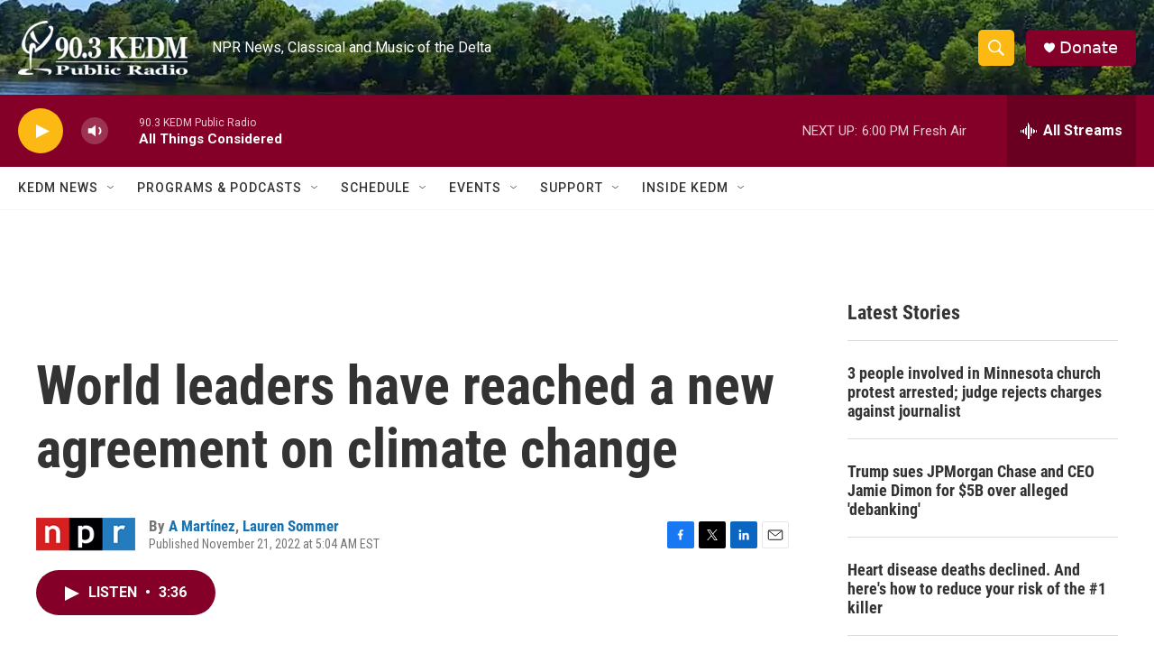

--- FILE ---
content_type: text/html; charset=utf-8
request_url: https://www.google.com/recaptcha/api2/aframe
body_size: 265
content:
<!DOCTYPE HTML><html><head><meta http-equiv="content-type" content="text/html; charset=UTF-8"></head><body><script nonce="swz3h5lHC1ib9Ssc3ytWEQ">/** Anti-fraud and anti-abuse applications only. See google.com/recaptcha */ try{var clients={'sodar':'https://pagead2.googlesyndication.com/pagead/sodar?'};window.addEventListener("message",function(a){try{if(a.source===window.parent){var b=JSON.parse(a.data);var c=clients[b['id']];if(c){var d=document.createElement('img');d.src=c+b['params']+'&rc='+(localStorage.getItem("rc::a")?sessionStorage.getItem("rc::b"):"");window.document.body.appendChild(d);sessionStorage.setItem("rc::e",parseInt(sessionStorage.getItem("rc::e")||0)+1);localStorage.setItem("rc::h",'1769116900677');}}}catch(b){}});window.parent.postMessage("_grecaptcha_ready", "*");}catch(b){}</script></body></html>

--- FILE ---
content_type: application/javascript; charset=utf-8
request_url: https://fundingchoicesmessages.google.com/f/AGSKWxVoZoNnt6ReovwUGCpjihNyEX9yYrAJ_oX0BOr-lOIOg8eAjpjcmAplFhg3XSRS4rKYAKx2sRxZQ3lm3YZxDVhStCoZRSQ5iKuLZX2jUkHIRFMlG4eyHJYN02V5Ceb1FnquNxrSZ-MOGwx2B19rMQqQzKCTy9O2V8ejBkv6r5fxKRbdBzm1qubRWXU5/__ads_targeting./googleadsmodule./jppolPrebid./adcalloverride..info/ad_
body_size: -1288
content:
window['20b6eb57-07f9-411b-9215-02969cf63bf3'] = true;

--- FILE ---
content_type: application/javascript; charset=utf-8
request_url: https://fundingchoicesmessages.google.com/f/AGSKWxWFHhW8OsZRN8J5H5X4gi2FwtrZp4HmlaGJUY3gAzkSTxhScrIAhkGoZaIWVdRbyXqD-a9Xei15ii6AZT61otKG-wTHECK86_fVadGvHTS-meqwQ8j9M15C8gSrmFkA6u535SQvLQ==?fccs=W251bGwsbnVsbCxudWxsLG51bGwsbnVsbCxudWxsLFsxNzY5MTE2OTAxLDQwMDAwMDAwXSxudWxsLG51bGwsbnVsbCxbbnVsbCxbNywxMCw2XSxudWxsLG51bGwsbnVsbCxudWxsLG51bGwsbnVsbCxudWxsLG51bGwsbnVsbCwxXSwiaHR0cHM6Ly93d3cua2VkbS5vcmcvMjAyMi0xMS0yMS93b3JsZC1sZWFkZXJzLWhhdmUtcmVhY2hlZC1hLW5ldy1hZ3JlZW1lbnQtb24tY2xpbWF0ZS1jaGFuZ2UiLG51bGwsW1s4LCJrNjFQQmptazZPMCJdLFs5LCJlbi1VUyJdLFsxNiwiWzEsMSwxXSJdLFsxOSwiMiJdLFsyNCwiIl0sWzI5LCJmYWxzZSJdXV0
body_size: 137
content:
if (typeof __googlefc.fcKernelManager.run === 'function') {"use strict";this.default_ContributorServingResponseClientJs=this.default_ContributorServingResponseClientJs||{};(function(_){var window=this;
try{
var qp=function(a){this.A=_.t(a)};_.u(qp,_.J);var rp=function(a){this.A=_.t(a)};_.u(rp,_.J);rp.prototype.getWhitelistStatus=function(){return _.F(this,2)};var sp=function(a){this.A=_.t(a)};_.u(sp,_.J);var tp=_.ed(sp),up=function(a,b,c){this.B=a;this.j=_.A(b,qp,1);this.l=_.A(b,_.Pk,3);this.F=_.A(b,rp,4);a=this.B.location.hostname;this.D=_.Fg(this.j,2)&&_.O(this.j,2)!==""?_.O(this.j,2):a;a=new _.Qg(_.Qk(this.l));this.C=new _.dh(_.q.document,this.D,a);this.console=null;this.o=new _.mp(this.B,c,a)};
up.prototype.run=function(){if(_.O(this.j,3)){var a=this.C,b=_.O(this.j,3),c=_.fh(a),d=new _.Wg;b=_.hg(d,1,b);c=_.C(c,1,b);_.jh(a,c)}else _.gh(this.C,"FCNEC");_.op(this.o,_.A(this.l,_.De,1),this.l.getDefaultConsentRevocationText(),this.l.getDefaultConsentRevocationCloseText(),this.l.getDefaultConsentRevocationAttestationText(),this.D);_.pp(this.o,_.F(this.F,1),this.F.getWhitelistStatus());var e;a=(e=this.B.googlefc)==null?void 0:e.__executeManualDeployment;a!==void 0&&typeof a==="function"&&_.To(this.o.G,
"manualDeploymentApi")};var vp=function(){};vp.prototype.run=function(a,b,c){var d;return _.v(function(e){d=tp(b);(new up(a,d,c)).run();return e.return({})})};_.Tk(7,new vp);
}catch(e){_._DumpException(e)}
}).call(this,this.default_ContributorServingResponseClientJs);
// Google Inc.

//# sourceURL=/_/mss/boq-content-ads-contributor/_/js/k=boq-content-ads-contributor.ContributorServingResponseClientJs.en_US.k61PBjmk6O0.es5.O/d=1/exm=ad_blocking_detection_executable,kernel_loader,loader_js_executable,web_iab_us_states_signal_executable/ed=1/rs=AJlcJMztj-kAdg6DB63MlSG3pP52LjSptg/m=cookie_refresh_executable
__googlefc.fcKernelManager.run('\x5b\x5b\x5b7,\x22\x5b\x5bnull,\\\x22kedm.org\\\x22,\\\x22AKsRol9O5XTY9BH1GEWKFClgcU0GXqQCp27fVCkQZdzLWMoIcIp12iiD4gGLzjWW8V7tGd-9TIUmoFoVjhBqFbzkS5z_nVirtp87BfQ63BX8QzI_GUrcF1y3y5CrD2Cngf35kv88xBNawIYBe2VP00-uyyiTj0bQeA\\\\u003d\\\\u003d\\\x22\x5d,null,\x5b\x5bnull,null,null,\\\x22https:\/\/fundingchoicesmessages.google.com\/f\/AGSKWxW9czS-bmlAyTBliVfYQHKEuZ5tPTigt7OaAScpJHpMog39YPLRWANb7tUs7yqqVftUGcoqHqgafZ-fW375i_NGl4DPVFU7xHbsY60JI37yKvxPIVvj6GHsf9_lKfF43BYOsG6Zxw\\\\u003d\\\\u003d\\\x22\x5d,null,null,\x5bnull,null,null,\\\x22https:\/\/fundingchoicesmessages.google.com\/el\/AGSKWxU17UityozychsNdG1FQaNOyhG1GSiFWtkqVszLl0fIn6Xv5XwVz2D7NYsi_ks3u7a0p3xXJBWLIVtftl6ug8m9xWZkODpQiU4tbnqTnkhUbmFic-9jIaUFeb5ynP6pWtc0ZoQVdA\\\\u003d\\\\u003d\\\x22\x5d,null,\x5bnull,\x5b7,10,6\x5d,null,null,null,null,null,null,null,null,null,1\x5d\x5d,\x5b3,1\x5d\x5d\x22\x5d\x5d,\x5bnull,null,null,\x22https:\/\/fundingchoicesmessages.google.com\/f\/AGSKWxVlxvSuHvHKAFB0OK98KIBzf51xc8W51pUpg9RpBhtK4GNzhg4xTsxGz_XQuwlCZqCP_8qr67iaTQQ-E7GdVk1D8qWMbmbhmo4Yxy6um3eOeyTAmW_iFIi-eDrK50ACSSVGfRNl1g\\u003d\\u003d\x22\x5d\x5d');}